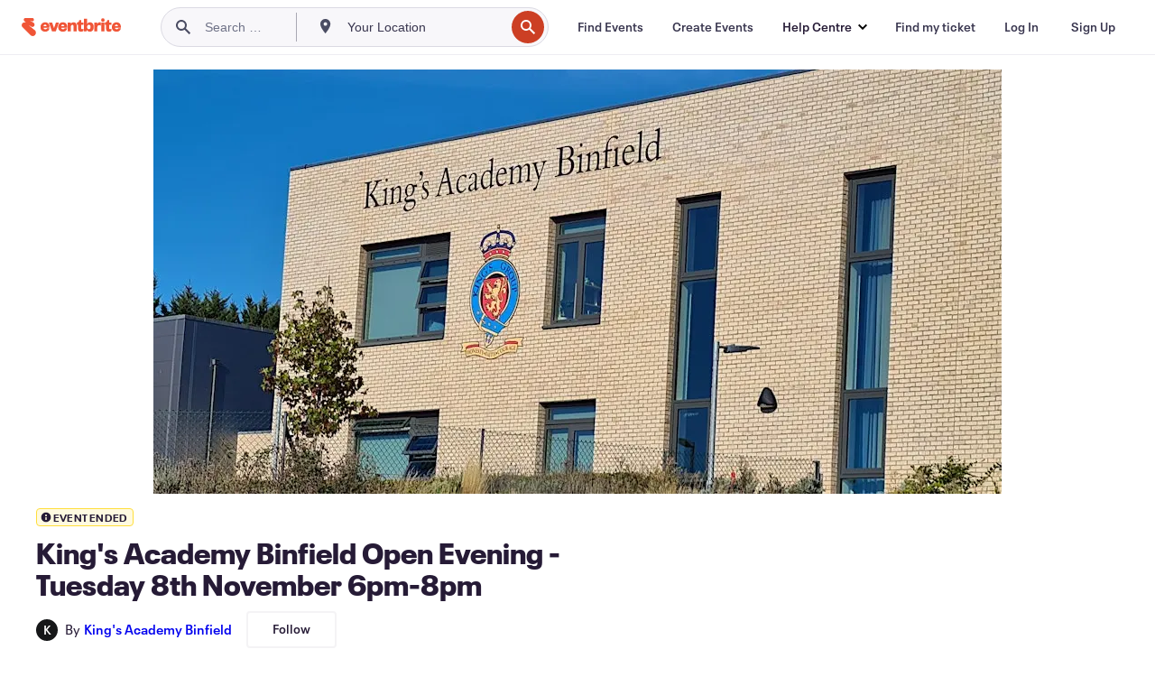

--- FILE ---
content_type: text/javascript
request_url: https://www.eventbrite.com/e/_next/static/xEhPTY6aSh5R4Yx0__K5G/_buildManifest.js
body_size: 729
content:
self.__BUILD_MANIFEST=function(s,c,a,e,t,i,n){return{__rewrites:{afterFiles:[{has:void 0,source:"/e/destination/organizers/:id/:action",destination:"/e/destination/organizers/:id/:action/"}],beforeFiles:[],fallback:[]},"/404":[s,c,a,e,t,i,n,"static/chunks/pages/404-5223725627238a79.js"],"/_error":[s,c,a,e,t,i,n,"static/chunks/pages/_error-d836711ebab58466.js"],"/[slug]":[s,c,a,e,t,"static/css/2991ef5a3eca558b.css","static/chunks/88-5efd2dd855f2ff57.js",i,"static/css/3c10c5af51252acb.css","static/chunks/pages/[slug]-9beee804824754d7.js"],sortedPages:["/404","/_app","/_error","/[slug]"]}}("static/chunks/29107295-1669f2a0e5ca26cb.js","static/chunks/3b999911-d1b09777fcae2a5f.js","static/chunks/720-62138106b4a369a2.js","static/css/738b6ff0318a552b.css","static/chunks/253-c0b19f2f7475e74d.js","static/chunks/518-a063810861f0c489.js","static/css/95cb4428afc2c4b9.css"),self.__BUILD_MANIFEST_CB&&self.__BUILD_MANIFEST_CB();